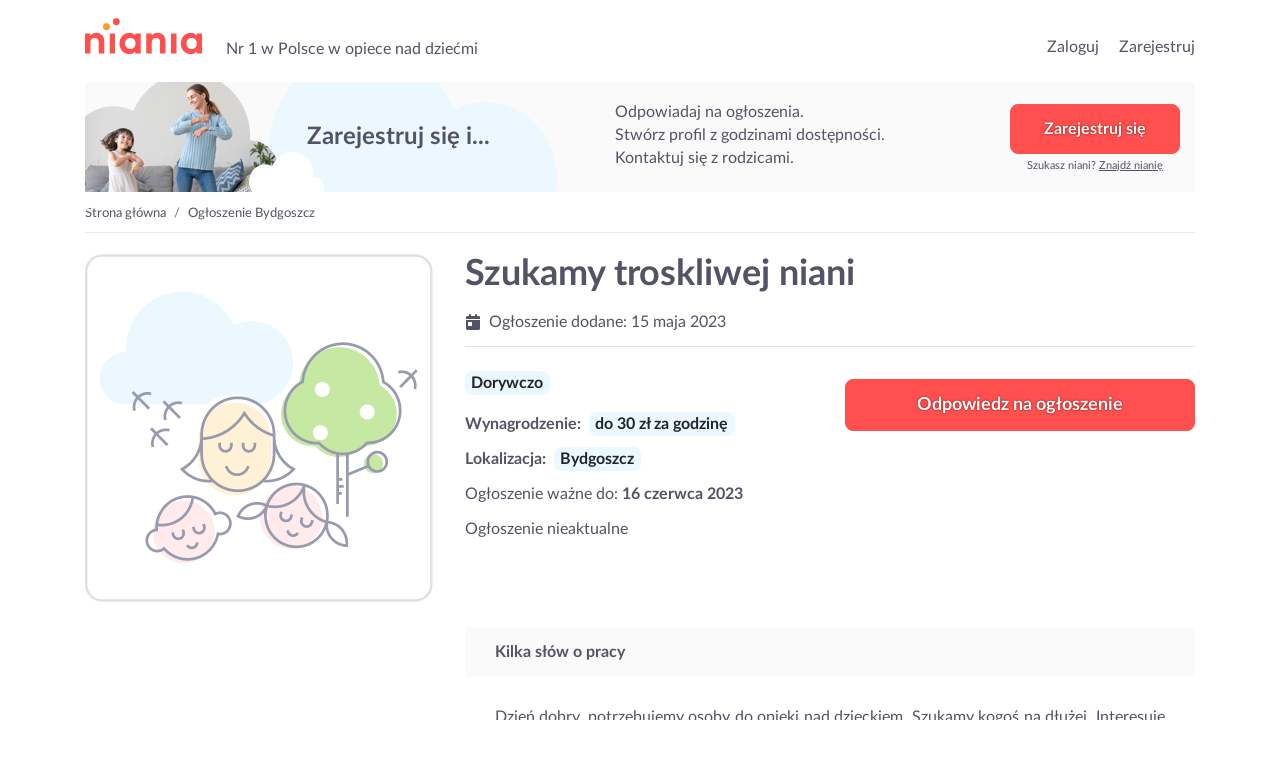

--- FILE ---
content_type: text/html; charset=UTF-8
request_url: https://niania.pl/szukam/szukamy-troskliwej-niani-76-55
body_size: 14100
content:
<!doctype html>
<html lang="pl">

<head>
    <meta charset="utf-8">
    <meta name="viewport" content="width=device-width, initial-scale=1, shrink-to-fit=no">
    <meta name="keywords" content="Niania, opiekunka, ogłoszenia, super niania, opiekunka, opiekunki, nianie, dzieci, dziecka, Warszawa, Kraków, Wrocław, Poznań, Gdańsk">
    <meta name="apple-mobile-web-app-title" content="Niania.pl">
    <meta name="application-name" content="Niania.pl">
    <meta name="msapplication-TileColor" content="#ffffff">
    <meta name="theme-color" content="#ffffff">
    <meta http-equiv="X-UA-Compatible" content="IE=11">
            <meta name="robots" content="noindex">
                <meta name="description" content="Dzień dobry, potrzebujemy osoby do opieki nad dzieckiem. Szukamy kogoś na dłużej. Interesuje nas osoba o pogodnym usposobieniu, która wykaże się kreatywnością. Więcej szczegółów możemy ustalić w rozmowie lub na czacie w serwisie. Mamy nadzieję na znalezienie naszej niani w serwisie, dlatego prosimy o kontakt.">
                            <meta name="google-site-verification" content="YbL7KGfItnZeDnNRkCu97W2bWQA8od52XdI7rZ-l0fM">
                    <meta name="google-site-verification" content="JDNlAekToUpZa8lPyChMC2R6pxVwXrXe5UInTEgdeHI">
                
    <link rel="canonical" href="https://niania.pl/szukam/szukamy-troskliwej-niani-76-55">

    <link rel="preconnect" href="https://fonts.gstatic.com/" crossorigin>
    <link rel="preconnect" href="https://cdnjs.cloudflare.com" crossorigin>
    <link rel="preconnect" href="https://www.googletagmanager.com" crossorigin>
    <link rel="preconnect" href="https://s3.pomocni.com" crossorigin>

    <link rel="dns-prefetch" href="https://fonts.gstatic.com">
    <link rel="dns-prefetch" href="https://cdnjs.cloudflare.com">
    <link rel="dns-prefetch" href="https://www.googletagmanager.com">
    <link rel="dns-prefetch" href="https://s3.pomocni.com">

    <link rel="apple-touch-icon" sizes="180x180" href="/assets/images/niania/favicon/apple-touch-icon.png">
    <link rel="icon" type="image/png" sizes="32x32" href="/assets/images/niania/favicon/favicon-32x32.png">
    <link rel="icon" type="image/png" sizes="16x16" href="/assets/images/niania/favicon/favicon-16x16.png">
    <link rel="manifest" href="/manifest.json" crossorigin="use-credentials">

        <meta property="og:url" content="https%3A%2F%2Fniania.pl%2Fszukam%2Fszukamy-troskliwej-niani-76-55"/>
<meta property="og:title" content="Szukam: Szukamy troskliwej niani | Niania.pl"/>
    <meta property="og:description" content="Dzień dobry, potrzebujemy osoby do opieki nad dzieckiem. Szukamy kogoś na dłużej. Interesuje nas osoba o pogodnym usposobieniu, która wykaże się kreatywnością. Więcej szczegółów możemy ustalić w rozmowie lub na czacie w serwisie. Mamy nadzieję na znalezienie naszej niani w serwisie, dlatego prosimy o kontakt."/>
    <meta property="og:image" content="https://niania.pl/assets/images/common/default-user.png"/>
    <meta property="og:image:secure_url" content="https://niania.pl/assets/images/common/default-user.png"/>
            <meta property="og:image:alt" content="Szukam: "/>
    
    <title>Szukam: Szukamy troskliwej niani | Niania.pl</title>

    <style>
                @import url(https://niania.pl/assets/resources/2572653a09b327884098e0dd65591d13.css);
                @import url(https://niania.pl/assets/resources/6f4f14c9013dc7fc5d0aea71d1e0ef1e.css);
            </style>
</head>

<body class="niania ShowOffer legacy-style ">

<header class="niania">
    <div class="container-fluid header-container w-1140">
        <div class="row no-gutters">
            <div class="col col-lg-7 d-flex align-items-end">
                                    <div class="seo-heading">
                        <a href="https://niania.pl/" class="logotype">przejdź do strony głównej</a>
                    </div>
                
                <p class="seo-heading ml-4 d-none d-lg-block">
                    Nr 1 w Polsce w opiece nad dziećmi
                </p>
            </div>

            <div class="col col-lg-5 d-flex justify-content-end align-items-end">
                <ul>
                                            <li class="list-inline-item h6-xs h6-md">
                            <a href="https://niania.pl/Login.html">Zaloguj</a>
                        </li>
                        <li class="list-inline-item h6-xs h6-md ml-3">
                            <a href="https://niania.pl/Register.html?ref-cta=naglowek-register-btn&ref-pt=oferta-pracy">Zarejestruj</a>
                        </li>
                    
                                    </ul>

                            </div>
        </div>
    </div>
</header>

<main class="niania">
    <div class="container-fluid w-1140 container-ShowOffer">
            <div class="base-banner " >
        <div class="title">Zarejestruj się i...</div>
        <div class="benefits-list">
            <div class="title">Zarejestruj się i...</div>
            <ul><li>Odpowiadaj na ogłoszenia.</li><li>Stwórz profil z godzinami dostępności.</li><li>Kontaktuj się z rodzicami.</li></ul>
        </div>
        <div class="action"><a href="" class="btn btn-secondary" onclick="return false;" data-toggle="modal" data-target=".modal-register" data-service-type="ProviderProfile" data-offer-heading="Szukasz niani? Zarejestruj się w serwisie!" data-provider-profile-heading="Jesteś nianią? Zarejestruj się i szukaj zleceń!" data-title-text="Zarejestruj się w Niania.pl" data-subtitle-text="Odpowiadaj na ogłoszenia<br>Stwórz własny profil<br>Przeglądaj oferty z okolicy" data-analytics-cta="baner-top-big-btn" data-redirect-url="/szukam/szukamy-troskliwej-niani-76-55">Zarejestruj się</a><div>Szukasz niani? <a data-toggle='modal' data-target='.modal-register' data-service-type='Offer' data-analytics-cta='baner-top-big-btn' data-title-text='Zarejestruj się w Niania.pl' data-offer-heading='Szukasz niani? Zarejestruj się w serwisie!' data-provider-profile-heading='Jesteś nianią? Zarejestruj się i szukaj zleceń!' data-subtitle-text='Dodawaj bezpłatne ogłoszenia<br>Przeglądaj profile niań z okolicy<br>Zobacz referencje i stawki niań' href="#show-modal">Znajdź nianię</a></div></div>
    </div>


    <div class="row ">
        <nav class="col breadcrumb-cont" aria-label="breadcrumb">
            <ol class="breadcrumb">
                                    <li class="breadcrumb-item">
                        <a href="https://niania.pl/">Strona główna</a>
                    </li>
                                    <li class="breadcrumb-item">
                        <a href="https://niania.pl/praca/bydgoszcz">Ogłoszenie Bydgoszcz</a>
                    </li>
                            </ol>
        </nav>
    </div>

    <script type="application/ld+json">{"@context":"https:\/\/schema.org","@type":"BreadcrumbList","itemListElement":[{"@type":"ListItem","position":1,"name":"Strona główna","item":"https:\/\/niania.pl\/"},{"@type":"ListItem","position":2,"name":"Ogłoszenie Bydgoszcz","item":"https:\/\/niania.pl\/praca\/bydgoszcz"}]}</script>

<section class="offer" ekey="ZaeGkFKjxhMG">
        <div class="row">
        <div class="sidebar col-12 col-sm-7 col-md-5 col-lg-4 mx-sm-auto">
        <picture class="profile-image">
    <source srcset="https://s3.pomocni.com/default.svg?type=0101" type="image/webp">
    <source srcset="https://s3.pomocni.com/default.svg?type=0101" type="image/jpeg">
    <img loading="lazy" src="https://s3.pomocni.com/default.svg?type=0101"
         class="w-100 h-auto rounded-lg embed-responsive-item" alt="Szukam: " width="460"
         height="460"/>
    </picture>

                
        
                    
    </div>

    <div class="content col-12 col-sm-7 col-md-7 col-lg-8 mx-auto">
        
                    

        <div class="row">
            <div class="col text-center text-md-left">
                                <h1 class="title to-translate font-weight-bold d-inline-block mt-4 mt-md-0"
                    data-translate-class="ChildcareOffer"
                    data-translate-field="title"
                    data-translate-ekey="vkCTEnVSjhWA">
                    Szukamy troskliwej niani                </h1>

                <div class="d-none d-md-block m-t-10">
    <div class="row">
        <div class="col-auto">
            <i class="pico mr-1"><svg xmlns="http://www.w3.org/2000/svg" viewBox="0 0 448 512"><!--! Font Awesome Pro 6.7.2 by @fontawesome - https://fontawesome.com License - https://fontawesome.com/license (Commercial License) Copyright 2024 Fonticons, Inc. --><path d="M128 0c17.7 0 32 14.3 32 32l0 32 128 0 0-32c0-17.7 14.3-32 32-32s32 14.3 32 32l0 32 48 0c26.5 0 48 21.5 48 48l0 48L0 160l0-48C0 85.5 21.5 64 48 64l48 0 0-32c0-17.7 14.3-32 32-32zM0 192l448 0 0 272c0 26.5-21.5 48-48 48L48 512c-26.5 0-48-21.5-48-48L0 192zm80 64c-8.8 0-16 7.2-16 16l0 96c0 8.8 7.2 16 16 16l96 0c8.8 0 16-7.2 16-16l0-96c0-8.8-7.2-16-16-16l-96 0z"/></svg></i>
            Ogłoszenie dodane:
            <time>15 maja 2023</time>
        </div>
    </div>
</div>

                <hr/>
            </div>
        </div>

        <div class="row">
            <div class="col-lg-6 col-md-12">
                <ul class="list-style-none summary">
                    <li class="d-md-none text-muted">
                        <i class="pico mr-1"><svg xmlns="http://www.w3.org/2000/svg" viewBox="0 0 448 512"><!--! Font Awesome Pro 6.7.2 by @fontawesome - https://fontawesome.com License - https://fontawesome.com/license (Commercial License) Copyright 2024 Fonticons, Inc. --><path d="M128 0c17.7 0 32 14.3 32 32l0 32 128 0 0-32c0-17.7 14.3-32 32-32s32 14.3 32 32l0 32 48 0c26.5 0 48 21.5 48 48l0 48L0 160l0-48C0 85.5 21.5 64 48 64l48 0 0-32c0-17.7 14.3-32 32-32zM0 192l448 0 0 272c0 26.5-21.5 48-48 48L48 512c-26.5 0-48-21.5-48-48L0 192zm80 64c-8.8 0-16 7.2-16 16l0 96c0 8.8 7.2 16 16 16l96 0c8.8 0 16-7.2 16-16l0-96c0-8.8-7.2-16-16-16l-96 0z"/></svg></i>
                        Ogłoszenie dodane:
                        <time>15 maja 2023</time>
                    </li>
                                            <li class="d-md-none text-muted">
                            <div class="activity">
                                <span><i class="pico mr-1"><svg xmlns="http://www.w3.org/2000/svg" viewBox="0 0 448 512"><!--! Font Awesome Pro 6.7.2 by @fontawesome - https://fontawesome.com License - https://fontawesome.com/license (Commercial License) Copyright 2024 Fonticons, Inc. --><path d="M128 0c17.7 0 32 14.3 32 32l0 32 128 0 0-32c0-17.7 14.3-32 32-32s32 14.3 32 32l0 32 48 0c26.5 0 48 21.5 48 48l0 48L0 160l0-48C0 85.5 21.5 64 48 64l48 0 0-32c0-17.7 14.3-32 32-32zM0 192l448 0 0 272c0 26.5-21.5 48-48 48L48 512c-26.5 0-48-21.5-48-48L0 192zM329 305c9.4-9.4 9.4-24.6 0-33.9s-24.6-9.4-33.9 0l-95 95-47-47c-9.4-9.4-24.6-9.4-33.9 0s-9.4 24.6 0 33.9l64 64c9.4 9.4 24.6 9.4 33.9 0L329 305z"/></svg></i></span>
                                <span>Ostatnia aktywność:</span>
                                <span class="last-activity font-weight-bold ">2 lata temu</span>
                            </div>
                        </li>
                                                            <li class="engagement-badges">
                                    <span class="badge badge-sky badge-engagementTemp">Dorywczo</span>
    
                    </li>
                                        <li>
                        
                            <strong class="mr-1">Wynagrodzenie:</strong>
                            <span class="badge badge-sky">do 30 zł za godzinę</span>
                        
                    </li>
                                        <li>
                        <strong class="mr-1">Lokalizacja:</strong>
                        <span class="badge badge-sky text-wrap text-left">Bydgoszcz</span>
                    </li>
                                        <li>
                        Ogłoszenie ważne do:
                        <strong>16 czerwca 2023</strong>
                    </li>

                    
                                            
                    
                    
                    <li>
                                                    Ogłoszenie nieaktualne
                                            </li>
                </ul>
            </div>

                        <div class="col-lg-6 col-md-12 mt-3 mt-md-3">
                <div class="sticky-contact-bar">
                    <a rel="nofollow" href="https://niania.pl/Offer/1ad55203a7472c78b80c1f934c3b011e/Message.do?ref-cta=writeMessage&amp;ref-pt=oferta-pracy" class="write-message-button btn btn-secondary p-3" data-toggle="modal" data-backdrop="true" data-target=".modal-register" data-analytics-cta="writeMessage" data-redirect-url="" data-service-type="ProviderProfile" data-title-text="Zarejestruj się w Niania.pl" data-offer-heading="Szukasz niani? Zarejestruj się w serwisie!" data-provider-profile-heading="Jesteś nianią? Zarejestruj się i szukaj zleceń!" data-subtitle-text="Odpowiadaj na ogłoszenia&lt;br&gt;Stwórz własny profil&lt;br&gt;Przeglądaj oferty z okolicy"  >        Odpowiedz na ogłoszenie
        </a>    </div>
            </div>
        </div>
    </div>
</div>
    
        <div class="row mt-4">
                <aside class="sidebar order-2 order-lg-0 mt-5 mt-lg-0 col-lg-4">
            

    
    
        </aside>

                <div class="content col-12 col-lg-8">
            <div class="row">
                <div class="col">
                                        <section class="service-section">
    <header class="service-header">
        Kilka słów o pracy
    </header>
    <div class="service-section-body">
        <p class="text-justify to-translate text-break" data-translate-class="ChildcareOffer" data-translate-field="description" data-translate-ekey="vkCTEnVSjhWA">
            Dzień dobry, potrzebujemy osoby do opieki nad dzieckiem. Szukamy kogoś na dłużej. Interesuje nas osoba o pogodnym usposobieniu, która wykaże się kreatywnością. Więcej szczegółów możemy ustalić w rozmowie lub na czacie w serwisie. Mamy nadzieję na znalezienie naszej niani w serwisie, dlatego prosimy o kontakt.        </p>
        <p class="auto-translate">
    <span class="toggle-translation icon-switcher" data-target-lang="uk">
        <i class="pico"><svg xmlns="http://www.w3.org/2000/svg" viewBox="0 0 576 512"><!--! Font Awesome Pro 6.7.2 by @fontawesome - https://fontawesome.com License - https://fontawesome.com/license (Commercial License) Copyright 2024 Fonticons, Inc. --><path d="M384 128c70.7 0 128 57.3 128 128s-57.3 128-128 128l-192 0c-70.7 0-128-57.3-128-128s57.3-128 128-128l192 0zM576 256c0-106-86-192-192-192L192 64C86 64 0 150 0 256S86 448 192 448l192 0c106 0 192-86 192-192zM192 352a96 96 0 1 0 0-192 96 96 0 1 0 0 192z"/></svg></i>
        <i class="pico"><svg xmlns="http://www.w3.org/2000/svg" viewBox="0 0 576 512"><!--! Font Awesome Pro 6.7.2 by @fontawesome - https://fontawesome.com License - https://fontawesome.com/license (Commercial License) Copyright 2024 Fonticons, Inc. --><path d="M192 64C86 64 0 150 0 256S86 448 192 448l192 0c106 0 192-86 192-192s-86-192-192-192L192 64zm192 96a96 96 0 1 1 0 192 96 96 0 1 1 0-192z"/></svg></i>
        <i class="pico"><svg xmlns="http://www.w3.org/2000/svg" viewBox="0 0 512 512"><!--! Font Awesome Pro 6.7.2 by @fontawesome - https://fontawesome.com License - https://fontawesome.com/license (Commercial License) Copyright 2024 Fonticons, Inc. --><path d="M304 48a48 48 0 1 0 -96 0 48 48 0 1 0 96 0zm0 416a48 48 0 1 0 -96 0 48 48 0 1 0 96 0zM48 304a48 48 0 1 0 0-96 48 48 0 1 0 0 96zm464-48a48 48 0 1 0 -96 0 48 48 0 1 0 96 0zM142.9 437A48 48 0 1 0 75 369.1 48 48 0 1 0 142.9 437zm0-294.2A48 48 0 1 0 75 75a48 48 0 1 0 67.9 67.9zM369.1 437A48 48 0 1 0 437 369.1 48 48 0 1 0 369.1 437z"/></svg></i>
    </span>
    <img class="flag" src="/assets/images/icons/flags/ua.svg" alt="ua icon"/>&nbsp;Автоматичний переклад українською
</p>
    </div>
</section>

                                                                <section class="service-section">
                            <header class="service-header">
                                Szczegóły ogłoszenia
                            </header>
                            <div class="service-section-body">
                                <ul class="list-icon">
                                                                            <li class="pico-tick-before">
                                            Opieka w domu rodzica
                                        </li>
                                                                                                                                                                                    <li class="pico-tick-before">
                                        Od  6 czerwca 2023,
                                            na czas nieokreślony
                                                                            </li>
                                </ul>
                            </div>
                        </section>
                    
                                        <section class="service-section">
                        <header class="service-header">
                            Oczekiwania wobec niani
                        </header>
                        <div class="service-section-body">
                            <ul class="list-icon">
                                <li class="pico-tick-before">
                                    <span>
                                        Oczekiwane doświadczenie niani:
                                        <strong>2-5 lat</strong>
                                    </span>
                                </li>

                                <li class="pico-tick-before">
                                    <span>
                                        Preferowany wiek niani:
                                        <strong>poniżej 100 lat</strong>
                                    </span>
                                </li>

                                                                    <li class="pico-tick-before">
                                        Osoba niepaląca
                                    </li>
                                
                                                                    <li class="pico-tick-before">
                                        Osoba ze zdjęciem
                                    </li>
                                
                                
                                
                                
                                                            </ul>
                        </div>
                    </section>

                                            <section class="service-section">
        <header class="service-header">Preferencje językowe</header>
        <div class="service-section-body">
                                    <p class="m-b-20">Oczekiwana znajomość języków niani:</p>
            <ul class="language-list">
                                    <li class="pb-3 icon-lang-polish-before">
                        Polski
                    </li>
                            </ul>
                    </div>
    </section>

                                                                <section class="service-section">
                            <header class="service-header">
                                Dzieci do opieki
                            </header>
                            <div class="service-section-body">
                                <ul class="details-list">
                                    <li class="pb-2">
                                        Liczba dzieci: 1
                                    </li>
                                                                        <li class="pb-2">
                                        Dzieci są w wieku:
                                        1 - 3 lat,
                                                                                                                            Poniżej 1 roku życia,
                                                                                                                            Poniżej 1 roku życia,
                                                                                                                            Poniżej 1 roku życia,
                                                                                                                            Poniżej 1 roku życia                                    </li>
                                                                    </ul>
                            </div>
                        </section>
                    
                                        
                                                                <section class="service-section">
                            <header class="service-header">
                                Dla naszej rodziny ważne są
                            </header>
                            <div class="service-section-body">
                                <ul class="list-icon">
                                                                                                                <li class="pico-tick-before">
                                            Kreatywność
                                        </li>
                                                                                                                <li class="pico-tick-before">
                                            Muzyka
                                        </li>
                                                                                                        </ul>
                            </div>
                        </section>
                    
                                                                <section class="service-section">
                            <header class="service-header">
    Harmonogram pracy / wymiar czasowy
</header>
<div class="service-section-body">
            <p><strong>Dorywczo</strong></p>
        <p>
        Początek:
        <strong> 6 czerwca 2023</strong>,
        <strong>na czas nieokreślony</strong>
            </p>

    </div>
                        </section>
                                    </div>
            </div>
            <div class="d-flex justify-content-end mt-5">
                <a href="javascript:void(0);"
   data-remote="https://niania.pl/violationreport/SendFeedback.html?url=https%3A%2F%2Fniania.pl%2Fszukam%2Fszukamy-troskliwej-niani-76-55"
   data-toggle="modal" data-target=".modal-remote" rel="nofollow" class="report-abuse">
    <i class="mr-1"><svg xmlns="http://www.w3.org/2000/svg" viewBox="0 0 512 512"><!--! Font Awesome Pro 6.7.2 by @fontawesome - https://fontawesome.com License - https://fontawesome.com/license (Commercial License) Copyright 2024 Fonticons, Inc. --><path d="M256 32c14.2 0 27.3 7.5 34.5 19.8l216 368c7.3 12.4 7.3 27.7 .2 40.1S486.3 480 472 480L40 480c-14.3 0-27.6-7.7-34.7-20.1s-7-27.8 .2-40.1l216-368C228.7 39.5 241.8 32 256 32zm0 128c-13.3 0-24 10.7-24 24l0 112c0 13.3 10.7 24 24 24s24-10.7 24-24l0-112c0-13.3-10.7-24-24-24zm32 224a32 32 0 1 0 -64 0 32 32 0 1 0 64 0z"/></svg></i>Zgłoś naruszenie
</a>
            </div>
        </div>
    </div>
</section>

<div class="col-12 mx-auto section px-0">
    <div class="social-group-box">
    <h3>Dołącz do społeczności niań</h3>
    <h4>Pytaj, doradzaj, wspieraj!</h4>

    <div id="opinionCarousel" class="carousel slide" data-ride="carousel">
        <ol class="carousel-indicators carousel-indicators-dots d-md-none">
            <li data-target="#opinionCarousel" data-slide-to="0" class="active"></li>
            <li data-target="#opinionCarousel" data-slide-to="1"></li>
            <li data-target="#opinionCarousel" data-slide-to="2"></li>
        </ol>

        <div class="carousel-inner">
            <div class="carousel-item active">
                <div class="card">
                    <div class="card-body">
                        <h5 class="card-title">
                            <i class="pico mx-1 pico-fb">
                                <svg xmlns="http://www.w3.org/2000/svg" viewBox="0 0 512 512"><!--! Font Awesome Pro 6.7.2 by @fontawesome - https://fontawesome.com License - https://fontawesome.com/license (Commercial License) Copyright 2024 Fonticons, Inc. --><path d="M512 256C512 114.6 397.4 0 256 0S0 114.6 0 256C0 376 82.7 476.8 194.2 504.5V334.2H141.4V256h52.8V222.3c0-87.1 39.4-127.5 125-127.5c16.2 0 44.2 3.2 55.7 6.4V172c-6-.6-16.5-1-29.6-1c-42 0-58.2 15.9-58.2 57.2V256h83.6l-14.4 78.2H287V510.1C413.8 494.8 512 386.9 512 256h0z"/></svg>
                            </i>
                            Nianie dla Niań

                                                            <div class="hot">
                                    <span>🔥</span>
                                    <span>GORĄCA DYSKUSJA</span>
                                </div>
                                                    </h5>

                        <p>
                            Jestem początkującą nianią, zrobiłam kurs na opiekuna dziecięcego, kurs pierwszej pomocy również, ale zastanawiam się nad stawką jaką zaproponować rodzinie...<br>Czy stawka 25 zł/h jest ok czy za mało? Jak myślicie? 🙂
                        </p>

                        <p class="replies">
                            <i class="pico mx-1">
                                <svg xmlns="http://www.w3.org/2000/svg" viewBox="0 0 512 512"><!--! Font Awesome Pro 6.7.2 by @fontawesome - https://fontawesome.com License - https://fontawesome.com/license (Commercial License) Copyright 2024 Fonticons, Inc. --><path d="M168.2 384.9c-15-5.4-31.7-3.1-44.6 6.4c-8.2 6-22.3 14.8-39.4 22.7c5.6-14.7 9.9-31.3 11.3-49.4c1-12.9-3.3-25.7-11.8-35.5C60.4 302.8 48 272 48 240c0-79.5 83.3-160 208-160s208 80.5 208 160s-83.3 160-208 160c-31.6 0-61.3-5.5-87.8-15.1zM26.3 423.8c-1.6 2.7-3.3 5.4-5.1 8.1l-.3 .5c-1.6 2.3-3.2 4.6-4.8 6.9c-3.5 4.7-7.3 9.3-11.3 13.5c-4.6 4.6-5.9 11.4-3.4 17.4c2.5 6 8.3 9.9 14.8 9.9c5.1 0 10.2-.3 15.3-.8l.7-.1c4.4-.5 8.8-1.1 13.2-1.9c.8-.1 1.6-.3 2.4-.5c17.8-3.5 34.9-9.5 50.1-16.1c22.9-10 42.4-21.9 54.3-30.6c31.8 11.5 67 17.9 104.1 17.9c141.4 0 256-93.1 256-208S397.4 32 256 32S0 125.1 0 240c0 45.1 17.7 86.8 47.7 120.9c-1.9 24.5-11.4 46.3-21.4 62.9zM144 272a32 32 0 1 0 0-64 32 32 0 1 0 0 64zm144-32a32 32 0 1 0 -64 0 32 32 0 1 0 64 0zm80 32a32 32 0 1 0 0-64 32 32 0 1 0 0 64z"/></svg>
                            </i>
                            24 odpowiedzi
                        </p>
                    </div>
                </div>
                <span>Poznaj stawki w Twojej okolicy.</span>
            </div>

            <div class="carousel-item">
                <div class="card">
                    <div class="card-body">
                        <h5 class="card-title">
                            <i class="pico mx-1 pico-fb">
                                <svg xmlns="http://www.w3.org/2000/svg" viewBox="0 0 512 512"><!--! Font Awesome Pro 6.7.2 by @fontawesome - https://fontawesome.com License - https://fontawesome.com/license (Commercial License) Copyright 2024 Fonticons, Inc. --><path d="M512 256C512 114.6 397.4 0 256 0S0 114.6 0 256C0 376 82.7 476.8 194.2 504.5V334.2H141.4V256h52.8V222.3c0-87.1 39.4-127.5 125-127.5c16.2 0 44.2 3.2 55.7 6.4V172c-6-.6-16.5-1-29.6-1c-42 0-58.2 15.9-58.2 57.2V256h83.6l-14.4 78.2H287V510.1C413.8 494.8 512 386.9 512 256h0z"/></svg>
                            </i>
                            Nianie dla Niań

                                                    </h5>

                        <p>
                            Witam, mam pytanie czy  jesteście nagrywane w pracy jako nianie? Praca w domu prywatnym, zostałam poinformowana o tym że jest kamera ale nie było pytania o zgodę na nagrywanie. Czy spotkaliście się z takim podejściem rodzica ? Co o tym sądzicie?
                        </p>

                        <p class="replies">
                            <i class="pico mx-1">
                                <svg xmlns="http://www.w3.org/2000/svg" viewBox="0 0 512 512"><!--! Font Awesome Pro 6.7.2 by @fontawesome - https://fontawesome.com License - https://fontawesome.com/license (Commercial License) Copyright 2024 Fonticons, Inc. --><path d="M168.2 384.9c-15-5.4-31.7-3.1-44.6 6.4c-8.2 6-22.3 14.8-39.4 22.7c5.6-14.7 9.9-31.3 11.3-49.4c1-12.9-3.3-25.7-11.8-35.5C60.4 302.8 48 272 48 240c0-79.5 83.3-160 208-160s208 80.5 208 160s-83.3 160-208 160c-31.6 0-61.3-5.5-87.8-15.1zM26.3 423.8c-1.6 2.7-3.3 5.4-5.1 8.1l-.3 .5c-1.6 2.3-3.2 4.6-4.8 6.9c-3.5 4.7-7.3 9.3-11.3 13.5c-4.6 4.6-5.9 11.4-3.4 17.4c2.5 6 8.3 9.9 14.8 9.9c5.1 0 10.2-.3 15.3-.8l.7-.1c4.4-.5 8.8-1.1 13.2-1.9c.8-.1 1.6-.3 2.4-.5c17.8-3.5 34.9-9.5 50.1-16.1c22.9-10 42.4-21.9 54.3-30.6c31.8 11.5 67 17.9 104.1 17.9c141.4 0 256-93.1 256-208S397.4 32 256 32S0 125.1 0 240c0 45.1 17.7 86.8 47.7 120.9c-1.9 24.5-11.4 46.3-21.4 62.9zM144 272a32 32 0 1 0 0-64 32 32 0 1 0 0 64zm144-32a32 32 0 1 0 -64 0 32 32 0 1 0 64 0zm80 32a32 32 0 1 0 0-64 32 32 0 1 0 0 64z"/></svg>
                            </i>
                            16 odpowiedzi
                        </p>
                    </div>
                </div>
                <span>Dowiedz się, co myślą inne nianie.</span>
            </div>

            <div class="carousel-item">
                <div class="card">
                    <div class="card-body">
                        <h5 class="card-title">
                            <i class="pico mx-1 pico-fb">
                                <svg xmlns="http://www.w3.org/2000/svg" viewBox="0 0 512 512"><!--! Font Awesome Pro 6.7.2 by @fontawesome - https://fontawesome.com License - https://fontawesome.com/license (Commercial License) Copyright 2024 Fonticons, Inc. --><path d="M512 256C512 114.6 397.4 0 256 0S0 114.6 0 256C0 376 82.7 476.8 194.2 504.5V334.2H141.4V256h52.8V222.3c0-87.1 39.4-127.5 125-127.5c16.2 0 44.2 3.2 55.7 6.4V172c-6-.6-16.5-1-29.6-1c-42 0-58.2 15.9-58.2 57.2V256h83.6l-14.4 78.2H287V510.1C413.8 494.8 512 386.9 512 256h0z"/></svg>
                            </i>
                            Nianie dla Niań

                                                    </h5>

                        <p>
                            Cześć dziewczyny, czy możecie napisać jak wygląda rozliczenie roczne jeżeli mam umowę uaktywnioną z rodzicami a składki pokrywa ZUS? To rodzice wystawiają mi PIT czy ja sama, jak to wygląda?<br>Jestem początkującą nianią, będę wdzięczna...
                        </p>

                        <p class="replies">
                            <i class="pico mx-1">
                                <svg xmlns="http://www.w3.org/2000/svg" viewBox="0 0 512 512"><!--! Font Awesome Pro 6.7.2 by @fontawesome - https://fontawesome.com License - https://fontawesome.com/license (Commercial License) Copyright 2024 Fonticons, Inc. --><path d="M168.2 384.9c-15-5.4-31.7-3.1-44.6 6.4c-8.2 6-22.3 14.8-39.4 22.7c5.6-14.7 9.9-31.3 11.3-49.4c1-12.9-3.3-25.7-11.8-35.5C60.4 302.8 48 272 48 240c0-79.5 83.3-160 208-160s208 80.5 208 160s-83.3 160-208 160c-31.6 0-61.3-5.5-87.8-15.1zM26.3 423.8c-1.6 2.7-3.3 5.4-5.1 8.1l-.3 .5c-1.6 2.3-3.2 4.6-4.8 6.9c-3.5 4.7-7.3 9.3-11.3 13.5c-4.6 4.6-5.9 11.4-3.4 17.4c2.5 6 8.3 9.9 14.8 9.9c5.1 0 10.2-.3 15.3-.8l.7-.1c4.4-.5 8.8-1.1 13.2-1.9c.8-.1 1.6-.3 2.4-.5c17.8-3.5 34.9-9.5 50.1-16.1c22.9-10 42.4-21.9 54.3-30.6c31.8 11.5 67 17.9 104.1 17.9c141.4 0 256-93.1 256-208S397.4 32 256 32S0 125.1 0 240c0 45.1 17.7 86.8 47.7 120.9c-1.9 24.5-11.4 46.3-21.4 62.9zM144 272a32 32 0 1 0 0-64 32 32 0 1 0 0 64zm144-32a32 32 0 1 0 -64 0 32 32 0 1 0 64 0zm80 32a32 32 0 1 0 0-64 32 32 0 1 0 0 64z"/></svg>
                            </i>
                            14 odpowiedzi
                        </p>
                    </div>
                </div>
                <span>Pytaj o formalności związane z zatrudnieniem.</span>
            </div>
        </div>

        <a href="https://www.facebook.com/groups/miedzynaminianiami" class="btn btn-secondary btn-icon btn-cta">
            <i class="pico mx-1">
                <svg xmlns="http://www.w3.org/2000/svg" viewBox="0 0 512 512"><!--! Font Awesome Pro 6.7.2 by @fontawesome - https://fontawesome.com License - https://fontawesome.com/license (Commercial License) Copyright 2024 Fonticons, Inc. --><path d="M512 256C512 114.6 397.4 0 256 0S0 114.6 0 256C0 376 82.7 476.8 194.2 504.5V334.2H141.4V256h52.8V222.3c0-87.1 39.4-127.5 125-127.5c16.2 0 44.2 3.2 55.7 6.4V172c-6-.6-16.5-1-29.6-1c-42 0-58.2 15.9-58.2 57.2V256h83.6l-14.4 78.2H287V510.1C413.8 494.8 512 386.9 512 256h0z"/></svg>
            </i>
            Dołącz do społeczności
        </a>
    </div>
</div>
</div>


    </div>
</main>

                <div class="modal modal-register" tabindex="-1" role="dialog" data-backdrop="static" data-keyboard="false">
    <div class="modal-dialog modal-dialog-centered" role="document">
        <div class="modal-content">
            <div class="modal-header">
                <button type="button" class="btn close" data-dismiss="modal" aria-label="Close">
                    <span aria-hidden="true">&lt; wróć</span>
                </button>
                <button type="button" class="btn close" data-dismiss="modal" aria-label="Close">
                    <span aria-hidden="true">×</span>
                </button>
            </div>

            <div class="modal-body">
                <div class="row">
                    <div class="col-12 mx-auto">
                        <div class="no-gutters header">
                            <div class="first-step-header">
                                <div class="col-12 mx-auto text-center modal-icon">
                                    <img loading="lazy" src="/assets/images/niania/icons/welcome.svg" alt="Ikona powitania"/>
                                </div>
                                <div class="d-flex justify-content-center register-radios">
                                    <div class="text-left d-flex justify-content-center radio-item">
                                        <input type="radio" id="OfferOption" name="options" value="Offer"
                                            data-title="Szukasz niani? Zarejestruj się w serwisie!" class="radio-input">
                                        <label for="OfferOption">Szukam niani</label>
                                    </div>
                                    <div class="text-left d-flex justify-content-center radio-item">
                                        <input type="radio" id="ProviderProfileOption" name="options" value="ProviderProfile"
                                            data-title="Jesteś nianią? Zarejestruj się i szukaj zleceń!" class="radio-input">
                                        <label for="ProviderProfileOption">Jestem nianią</label>
                                    </div>
                                </div>
                                <div class="col-12 headings">
                                    <div class="titleText"></div>
                                    <p class="text-muted"></p>
                                </div>
                            </div>
                            <div class="second-step-header">
                                <div class="col-12 headings">
                                    <div class="titleText"></div>
                                </div>
                            </div>
                        </div>

                        <div class="registration-forms">
                            

<div class="row register-by-email" role="form" id="69731883b7a5d">
    <div class="col-md-12 mx-auto company-register">
        <div class="form-group">
            <div class="mx-auto d-flex justify-content-center">
                <div class="floating-label ">
                    <input tabindex="0" class="form-control" type="text" name="name" id="name"
                           placeholder="Imię" value=""
                           required>
                    <label for="name">Imię</label>
                </div>
            </div>
            <div class="mx-auto d-flex justify-content-center">
                <div id="nameError" class="invalid-feedback text-left m-t-10 d-none"></div>
            </div>
        </div>
    </div>

    <div class="col-md-12 mx-auto company-register">
        <div class="form-group">
            <div class="mx-auto d-flex justify-content-center">
                <div class="floating-label ">
                    <input tabindex="0" class="form-control" type="text" name="surname" id="surname"
                           placeholder="Nazwisko"
                           value="" required>
                    <label for="surname">Nazwisko</label>
                </div>
            </div>
            <div class="mx-auto d-flex justify-content-center">
                <div id="surnameError" class="invalid-feedback text-left m-t-10 d-none"></div>
            </div>
        </div>
    </div>

    <div class="col-md-12 mx-auto company-register">
        <div class="form-group">
            <div>
                <input tabindex="0" class="form-control suggestions-input places-suggestions" type="text"
                       placeholder="Miasto lub dzielnica" value="" required>
            </div>
            <div class="mx-auto d-flex justify-content-center">
                <div id="place_idError" class="invalid-feedback text-left m-t-10 d-none"></div>
            </div>
        </div>
    </div>

    <div class="col-md-12 mx-auto company-register">
        <div class="form-group">
            <div class="mx-auto d-flex justify-content-center">
                <div class="floating-label ">
                    <input tabindex="0" class="form-control" type="tel" name="tel" id="tel"
                           placeholder="Numer telefonu" value=""
                           required>
                    <label for="tel">Numer telefonu</label>
                </div>
            </div>
            <div class="mx-auto d-flex justify-content-center">
                <div id="telError" class="invalid-feedback text-left m-t-10 d-none"></div>
            </div>
        </div>
    </div>

    <div class="col-md-12 mx-auto offer-register provider-register company-register">
        <div class="form-group">
            <div class="mx-auto d-flex justify-content-center">
                <div class="floating-label ">
                    <input tabindex="0" class="form-control" type="email" name="email" id="email"
                           placeholder="Adres e-mail" value=""
                           required>
                    <label for="email">Adres e-mail</label>
                </div>
            </div>
            <div class="mx-auto d-flex justify-content-center">
                <div id="emailError" class="invalid-feedback text-left m-t-10 d-none"></div>
            </div>
        </div>
    </div>

    <div class="col-md-12 offer-register provider-register company-register">
        <div class="form-group">
            <div class="mx-auto d-flex justify-content-center">
                <div class="floating-label  show-hide-passwd">
                    <input tabindex="0" class="form-control" type="password" name="password" id="password"
                           placeholder="Hasło"
                           minlength="8" required>
                    <label for="password">Hasło</label>
                    <span class="icon-switcher show-hide-icon">
                        <i class="pico"><svg xmlns="http://www.w3.org/2000/svg" viewBox="0 0 576 512"><!--! Font Awesome Pro 6.7.2 by @fontawesome - https://fontawesome.com License - https://fontawesome.com/license (Commercial License) Copyright 2024 Fonticons, Inc. --><path d="M288 32c-80.8 0-145.5 36.8-192.6 80.6C48.6 156 17.3 208 2.5 243.7c-3.3 7.9-3.3 16.7 0 24.6C17.3 304 48.6 356 95.4 399.4C142.5 443.2 207.2 480 288 480s145.5-36.8 192.6-80.6c46.8-43.5 78.1-95.4 93-131.1c3.3-7.9 3.3-16.7 0-24.6c-14.9-35.7-46.2-87.7-93-131.1C433.5 68.8 368.8 32 288 32zM144 256a144 144 0 1 1 288 0 144 144 0 1 1 -288 0zm144-64c0 35.3-28.7 64-64 64c-7.1 0-13.9-1.2-20.3-3.3c-5.5-1.8-11.9 1.6-11.7 7.4c.3 6.9 1.3 13.8 3.2 20.7c13.7 51.2 66.4 81.6 117.6 67.9s81.6-66.4 67.9-117.6c-11.1-41.5-47.8-69.4-88.6-71.1c-5.8-.2-9.2 6.1-7.4 11.7c2.1 6.4 3.3 13.2 3.3 20.3z"/></svg></i>
                        <i class="pico"><svg xmlns="http://www.w3.org/2000/svg" viewBox="0 0 640 512"><!--! Font Awesome Pro 6.7.2 by @fontawesome - https://fontawesome.com License - https://fontawesome.com/license (Commercial License) Copyright 2024 Fonticons, Inc. --><path d="M38.8 5.1C28.4-3.1 13.3-1.2 5.1 9.2S-1.2 34.7 9.2 42.9l592 464c10.4 8.2 25.5 6.3 33.7-4.1s6.3-25.5-4.1-33.7L525.6 386.7c39.6-40.6 66.4-86.1 79.9-118.4c3.3-7.9 3.3-16.7 0-24.6c-14.9-35.7-46.2-87.7-93-131.1C465.5 68.8 400.8 32 320 32c-68.2 0-125 26.3-169.3 60.8L38.8 5.1zM223.1 149.5C248.6 126.2 282.7 112 320 112c79.5 0 144 64.5 144 144c0 24.9-6.3 48.3-17.4 68.7L408 294.5c8.4-19.3 10.6-41.4 4.8-63.3c-11.1-41.5-47.8-69.4-88.6-71.1c-5.8-.2-9.2 6.1-7.4 11.7c2.1 6.4 3.3 13.2 3.3 20.3c0 10.2-2.4 19.8-6.6 28.3l-90.3-70.8zM373 389.9c-16.4 6.5-34.3 10.1-53 10.1c-79.5 0-144-64.5-144-144c0-6.9 .5-13.6 1.4-20.2L83.1 161.5C60.3 191.2 44 220.8 34.5 243.7c-3.3 7.9-3.3 16.7 0 24.6c14.9 35.7 46.2 87.7 93 131.1C174.5 443.2 239.2 480 320 480c47.8 0 89.9-12.9 126.2-32.5L373 389.9z"/></svg></i>
                    </span>
                </div>
            </div>
            <div class="mx-auto d-flex justify-content-center d-none">
                <div id="passwordError" class="invalid-feedback text-left m-t-10 d-none"></div>
            </div>
        </div>
    </div>

    <div class="col-md-12 offer-register provider-register company-register">
        <div class="form-group">
            <div class="checkbox-cont d-flex justify-content-center">
                <div class="d-flex justify-content-start align-items-center form-check">
                    <input tabindex="0" class="form-check-input form-control" type="checkbox" id="statute_69731883b7a5d" name="statute"
                           value="1" required>
                    <label class="form-check-label" for="statute_69731883b7a5d">
                        Akceptuję <a href="#" class="statute" data-remote="https://niania.pl/Regulamin.html?display=modal" data-toggle="modal" data-target=".modal-remote">regulamin</a> serwisu
                    </label>
                </div>
            </div>
            <div class="checkbox-invalid d-flex justify-content-center">
                <div class="d-flex justify-content-left">
                    <div id="statuteError" class="invalid-feedback text-left m-t-10 d-none">
                    </div>
                </div>
            </div>
        </div>
    </div>

    
    <div class="col-md-12 d-flex justify-content-center offer-register provider-register company-register">
        <button type="button" class="btn btn-secondary btn-register btn-padding-30-16" for="69731883b7a5d">
            <span class="icon-switcher">
                <i class="pico"><svg xmlns="http://www.w3.org/2000/svg" viewBox="0 0 512 512"><!--! Font Awesome Pro 6.7.2 by @fontawesome - https://fontawesome.com License - https://fontawesome.com/license (Commercial License) Copyright 2024 Fonticons, Inc. --><path d="M304 48a48 48 0 1 0 -96 0 48 48 0 1 0 96 0zm0 416a48 48 0 1 0 -96 0 48 48 0 1 0 96 0zM48 304a48 48 0 1 0 0-96 48 48 0 1 0 0 96zm464-48a48 48 0 1 0 -96 0 48 48 0 1 0 96 0zM142.9 437A48 48 0 1 0 75 369.1 48 48 0 1 0 142.9 437zm0-294.2A48 48 0 1 0 75 75a48 48 0 1 0 67.9 67.9zM369.1 437A48 48 0 1 0 437 369.1 48 48 0 1 0 369.1 437z"/></svg></i>
            </span>
            Zarejestruj się
        </button>
    </div>
</div>
                        </div>

                        <div class="row no-gutters registration-options">
                            <div class="col-12 d-flex flex-column align-items-center">
                                <button type="button" id="register-by-email"
                                        class="btn btn-secondary btn-registration-method btn-padding-16">
                                    Zarejestruj się za pomocą e-mail
                                </button>
                                                                                                    <button type="button" data-provider="facebook"
                                            data-callback-url="https://niania.pl/LoginSocialMedia.do"
                                            class="btn btn-icon btn-facebook btn-registration-method btn-padding-16 register-by-social-button">
                                        <i class="pico"><svg xmlns="http://www.w3.org/2000/svg" viewBox="0 0 512 512"><!--! Font Awesome Pro 6.7.2 by @fontawesome - https://fontawesome.com License - https://fontawesome.com/license (Commercial License) Copyright 2024 Fonticons, Inc. --><path d="M512 256C512 114.6 397.4 0 256 0S0 114.6 0 256C0 376 82.7 476.8 194.2 504.5V334.2H141.4V256h52.8V222.3c0-87.1 39.4-127.5 125-127.5c16.2 0 44.2 3.2 55.7 6.4V172c-6-.6-16.5-1-29.6-1c-42 0-58.2 15.9-58.2 57.2V256h83.6l-14.4 78.2H287V510.1C413.8 494.8 512 386.9 512 256h0z"/></svg></i>Zarejestruj się za pomocą Facebook
                                    </button>
                                                                                                                                    <button type="button" data-provider="google"
                                            data-callback-url="https://niania.pl/LoginSocialMedia.do"
                                            class="btn btn-icon btn-google btn-registration-method btn-padding-16 register-by-social-button">
                                        <i class="pico"><svg xmlns="http://www.w3.org/2000/svg" viewBox="0 0 488 512"><!--! Font Awesome Pro 6.7.2 by @fontawesome - https://fontawesome.com License - https://fontawesome.com/license (Commercial License) Copyright 2024 Fonticons, Inc. --><path d="M488 261.8C488 403.3 391.1 504 248 504 110.8 504 0 393.2 0 256S110.8 8 248 8c66.8 0 123 24.5 166.3 64.9l-67.5 64.9C258.5 52.6 94.3 116.6 94.3 256c0 86.5 69.1 156.6 153.7 156.6 98.2 0 135-70.4 140.8-106.9H248v-85.3h236.1c2.3 12.7 3.9 24.9 3.9 41.4z"/></svg></i>Zarejestruj się za pomocą Google
                                    </button>
                                                            </div>

                            <div class="col-12">
                                <div class="sign-in">
                                    Masz już konto? <a
                                            href="https://niania.pl/Login.html">Zaloguj się
                                        <i class="pico"><svg xmlns="http://www.w3.org/2000/svg" viewBox="0 0 320 512"><!--! Font Awesome Pro 6.7.2 by @fontawesome - https://fontawesome.com License - https://fontawesome.com/license (Commercial License) Copyright 2024 Fonticons, Inc. --><path d="M278.6 233.4c12.5 12.5 12.5 32.8 0 45.3l-160 160c-12.5 12.5-32.8 12.5-45.3 0s-12.5-32.8 0-45.3L210.7 256 73.4 118.6c-12.5-12.5-12.5-32.8 0-45.3s32.8-12.5 45.3 0l160 160z"/></svg></i></a>
                                </div>
                            </div>
                        </div>
                    </div>
                </div>
            </div>

            <div class="modal-footer">
                <p class="legal-note">
                    <span class="legal-note-content text-muted">Administratorem danych jest Burda Media Home sp. z o.o. z siedzibą w Warszawie, ul. Marynarska 15, 02-674 Warszawa | Twoje dane będą przetwarzane w celu świadczenia usług dla Ciebie za pośrednictwem Serwisu | Możesz skorzystać z wszystkich Twoich praw, tj. prawa żądania sprostowania, usunięcia lub ograniczenia przetwarzania danych, prawa wniesienia skargi do organu nadzorczego i innych praw, o których mowa w <a href="https://niania.pl/polityka-prywatnosci">Polityce Prywatności</a> | Ta strona chroniona jest przez reCAPTCHA oraz Google <a href="https://policies.google.com/privacy">Privacy Policy</a>, <a href="https://policies.google.com/terms">Terms of Service</a>.</span>&nbsp;<strong><a href="#" class="btn-more" data-label-hide="[zwiń]" data-label-show="[rozwiń]"></a></strong>
                </p>
            </div>
        </div>
    </div>
</div>
    



    


<div class="modal fade modal-remote" tabindex="-1" role="dialog">
    <div class="modal-dialog modal-dialog-scrollable modal-dialog-centered" role="document">
        <div class="modal-content">
            <div class="modal-header">
                <button type="button" class="btn close" data-dismiss="modal" aria-label="Close">
                    <span aria-hidden="true">×</span>
                </button>
            </div>
            <div class="modal-body"></div>
            <div class="modal-footer"></div>
        </div>
    </div>
</div><footer class="partner-box-enabled partner-box-footer ">
        

    <div class="partner-box footer">
        <div class="wrapper-box">
            <a href="https://edipresse.hit.gemius.pl/hitredir?id=B81LoCOtfLyOgJ1XnyWq67SnfVAWdS8kxl2GGi59gxv.R7&stparam=wgjifnqoim&fastid=bxsvdxkmghfvwtcawijqdwxqykni&nc=0&url=https://pomocni.pl/" target="_blank">
                <img src="/assets/images/common/ad-partner-placeholder.svg" alt="">
            </a>
            <img src="https://edipresse.hit.gemius.pl/redot.gif?id=B81LoCOtfLyOgJ1XnyWq67SnfVAWdS8kxl2GGi59gxv.R7&stparam=zfcsbqgkyr&fastid=kwopqrrftairrgnurknnwsznneoa&nc=0"
                 height="0" width="0" alt="">
        </div>
    </div>

    <div class="footer-inner">
        <ul class="recommended-list-operational list-inline">
            <li>
    <a href="javascript:window.__tcfapi('displayConsentUi', 2, function() {} );"
       class="seo-friendly-link">Moje zgody</a>
</li>
<li>
    <a href="https://niania.pl/Cookies.html" data-remote="https://niania.pl/Cookies.html" data-toggle="modal" data-target=".modal-remote"
       data-triggerable="cookie-modal" class="seo-friendly-link">Używamy Cookies!</a>
</li>
<li>
    <a href="https://niania.pl/Regulamin.html" data-remote="https://niania.pl/Regulamin.html?display=modal" data-toggle="modal"
       data-target=".modal-remote" data-triggerable="statute-modal" class="seo-friendly-link">
        Regulamin
    </a>
</li>
<li>
    <a title="Polityka prywatności" data-triggerable="policy-modal"
       class="seo-friendly-link" data-remote="https://niania.pl/polityka-prywatnosci?display=modal"
       data-toggle="modal" data-target=".modal-remote"
       href="https://niania.pl/polityka-prywatnosci">Polityka prywatności</a>
</li>
<li>
    <a title="Przejdź do strony z danymi kontaktowymi" rel="nofollow" class="seo-friendly-link"
       href="https://pomoc.pomocni.pl/hc/pl/" target="_blank" >Centrum pomocy</a>
</li>
<li>
    <a title="Przeczytaj więcej o zespole Niania.pl" rel="nofollow" class="seo-friendly-link"
       href="https://niania.pl/Onas.html">O nas</a>
</li>
<li>
    <a rel="nofollow" class="seo-friendly-link" href="https://niania.pl/DigitalServicesAct.html">DSA</a>
</li>
                    </ul>
        <div class="m-t-65 m-b-15 row text-center justify-content-center align-items-center description">
            
        </div>

        <div class="row">
            <div class="col-12 text-center font-weight-bold">Inne serwisy grupy Pomocni.pl</div>
            <div class="mx-auto m-t-30">
                <ul class="recommend-list list-inline">
            <li class="list-inline-item">
            <a href="https://pomocedomowe.pl">
                <img loading="lazy" src="/assets/images/pomoc/favicon/favicon-16x16.png"
                     alt=""/> Pomoc domowa
            </a>
        </li>
            <li class="list-inline-item">
            <a href="https://opiekaseniora.pl">
                <img loading="lazy" src="/assets/images/starsi/favicon/favicon-16x16.png"
                     alt=""/> Opieka seniora
            </a>
        </li>
            <li class="list-inline-item">
            <a href="https://opiekazwierzat.pl">
                <img loading="lazy" src="/assets/images/zwierzaki/favicon/favicon-16x16.png"
                     alt=""/> Opieka zwierząt
            </a>
        </li>
    </ul>

            </div>
        </div>

        <div class="row m-t-40">
            <div class="col-12 text-center font-weight-bold">Polecamy</div>
            <ul class="recommend-list list-inline text-center mx-auto m-t-30">
                <li class="list-inline-item">
    <a href="https://niania.pl/ProviderProfile/ServicesMap.html" >Opiekunki w Polsce</a>
</li>
<li class="list-inline-item">
    <a href="https://niania.pl/Offer/ServicesMap.html" >Praca dla opiekunki w Polsce</a>
</li>
<li class="list-inline-item">
    <a href="https://niania.pl/praca" >Ogłoszenie</a>
</li>
<li class="list-inline-item">
    <a href="https://niania.pl/opiekunki" >Opiekunka</a>
</li>            </ul>
        </div>
        <div class="row m-t-40 justify-content-center">Copyright © 2002-2026 Pomocni.pl</div>
    </div>
</footer>

    <script  type="text/javascript" src="https://niania.pl/assets/resources/40aba3d801252a6404d087940046e1c5.js"></script>
    <script  type="text/javascript" src="https://niania.pl/assets/resources/51126c25c96380e12988d8b77cac3f3a.js"></script>
    <script  type="text/javascript" src="https://niania.pl/assets/resources/a6a8bc02359a5d4c4e2d1bb2411be4f3.js"></script>
    <script  type="text/javascript" src="https://niania.pl/assets/resources/06baa20323674d0b18528429a4157224.js"></script>
    <script  type="text/javascript" src="https://niania.pl/assets/resources/2ad7948353707f5e730e561760425f88.js"></script>
    <script  type="text/javascript" src="https://niania.pl/assets/resources/1564c7cd09960bcd37bcad677fe60a26.js"></script>
    <script  type="text/javascript" src="https://niania.pl/assets/resources/7f305e02ce4bec2e8f5933a215c86efd.js"></script>
    <script  type="text/javascript" src="https://niania.pl/assets/resources/1291d14188903a111e0adb542d9200bb.js"></script>
    <script  type="text/javascript" src="https://niania.pl/assets/resources/2868d022d74e877f212860b204f6bb89.js"></script>
    <script  type="text/javascript" src="https://niania.pl/assets/resources/d43a1d863db27eee2b9ca04ad784de62.js"></script>
    <script  type="text/javascript" src="https://niania.pl/assets/resources/ea8132430fc9d20df0055f6275ec957e.js"></script>
    <script  type="text/javascript" src="https://niania.pl/assets/resources/0bbfad7627fc620ab88e8cd665b07b90.js"></script>
    <script  type="text/javascript" src="https://niania.pl/assets/resources/d25e746c75ab4af07e906c414ab86e80.js"></script>
    <script  type="text/javascript" src="https://niania.pl/assets/resources/8a75d0cec209a813e886f17c599bedcc.js"></script>
    <script  type="text/javascript" src="https://niania.pl/assets/resources/e35443840053d1bd02fa9634e1ba6ca0.js"></script>
    <script  type="text/javascript" src="https://niania.pl/assets/resources/498a7f76a1c941d9d8ec9a0f7625c020.js"></script>
    <script  type="text/javascript" src="https://niania.pl/assets/resources/d61a39cec0b097e9fe9b172eecb06886.js"></script>
    <script  type="text/javascript" src="https://niania.pl/assets/resources/fa956c643687dbbee22b71f2235020ec.js"></script>
    <script  type="text/javascript" src="https://niania.pl/assets/resources/c4564bd9db4cac7bc2eb9dff7135fa56.js"></script>
    <script  type="text/javascript" src="https://www.google.com/recaptcha/api.js"></script>
    <script  type="text/javascript" src="https://niania.pl/assets/resources/53e995bf24218ae2009d8c34c9912d81.js"></script>
    <script  type="text/javascript" src="https://niania.pl/assets/resources/081630a3ff986c445a88903f578ea2a4.js"></script>

    
    <script type="text/javascript">
        const statisticsEnabled = true;

        window.dataLayer = window.dataLayer || [];

        // DEBUG on console
        window.dataLayer.push = function (val) {
            console.log('GA.dataLayer.Push', val);
            Array.prototype.push.call(window.dataLayer, val);
        };

        const analyticsPageType = 'oferta-pracy';
        const referrerPageType = '';
        const referrerCta = '';
        const analyticsUserType = '';
        const currentUserCanContactCounterpart = false;
        const isLoggedIn = false;
        const userStatus = 'niezalogowany';

        dataLayer.push({"event":"dane_podstawowe","ABTestVersion":"a","userStatus":"niezalogowany","userType":null,"userID":null,"pageType":"oferta-pracy"});
    </script>
    

            <script>
        
        (function (w, d, s, l, i) {
            w[l] = w[l] || [];
            w[l].push({
                'gtm.start':
                        new Date().getTime(), event: 'gtm.js'
            });
            var f = d.getElementsByTagName(s)[0],
                    j = d.createElement(s), dl = l != 'dataLayer' ? '&l=' + l : '';
            j.async = true;
            j.src =
                    'https://www.googletagmanager.com/gtm.js?id=' + i + dl;
            f.parentNode.insertBefore(j, f);
        })(window, document, 'script', 'dataLayer', 'GTM-5JKL96');
        
    </script>

            <script type="text/javascript">
            
                let afterActionStats = [];

                if (afterActionStats.event === 'rejestracja'
                    && afterActionStats.eventType === 'finish'
                    && $.cookie('lpLinkClicked') === 'true')
                {
                    $.removeCookie('lpLinkClicked');
                    afterActionStats.eventFirstSource = 'lp';
                }
                dataLayer.push(afterActionStats);
            
        </script>
    
        <script type="text/javascript">
        <!--//--><![CDATA[//><!--
        var pp_gemius_identifier = 'ofHq9js0m4ESVnlktYz.p2X2.q3ZqKO3w612YDsQocH.j7';
        // lines below shouldn't be edited
        function gemius_pending(i) { window[i] = window[i] || function() {var x = window[i+'_pdata'] = window[i+'_pdata'] || []; x[x.length]=arguments;};};gemius_pending('gemius_hit'); gemius_pending('gemius_event'); gemius_pending('pp_gemius_hit'); gemius_pending('pp_gemius_event');(function(d,t) {try {var gt=d.createElement(t),s=d.getElementsByTagName(t)[0],l='http'+((location.protocol=='https:')?'s':''); gt.setAttribute('async','async');gt.setAttribute('defer','defer'); gt.src=l+'://gapl.hit.gemius.pl/xgemius.js'; s.parentNode.insertBefore(gt,s);} catch (e) {}})(document,'script');
        //--><!]]>
    </script>



        <script type="text/javascript">
        const moduleData = {
            ekey: 'none',
            insertTime: 'none',
            index: '0',
            slug: 'niania',
            userType: 'none',
            isTest: false,
        };
    </script>

 
</body>
</html>


--- FILE ---
content_type: application/javascript
request_url: https://niania.pl/assets/resources/c4564bd9db4cac7bc2eb9dff7135fa56.js
body_size: 859
content:
class ScrollableList{constructor(s){this.startX=0,this.isDown=!1,this.scrollLeft=0,this.scrollableList=$(s),this.init()}init(){this.events()}events(){this.scrollableList.on("mouseleave",(()=>this.stopDrag())),this.scrollableList.on("mouseup touchend",(()=>this.stopDrag())),this.scrollableList.on("mousemove touchmove",(s=>this.drag(s))),this.scrollableList.on("mousedown touchstart",(s=>this.startDrag(s)))}drag(s){if(!this.isDown)return;s.preventDefault();const t=1.5*(("mousemove"===s.type?s.pageX:s.originalEvent.touches[0].pageX)-this.scrollableList.offset().left-this.startX);this.scrollableList.scrollLeft(this.scrollLeft-t)}startDrag(s){this.isDown=!0,this.scrollableList.addClass("dragging");const t="mousedown"===s.type?s.pageX:s.originalEvent.touches[0].pageX;this.startX=t-this.scrollableList.offset().left,this.scrollLeft=this.scrollableList.scrollLeft()}stopDrag(){this.isDown=!1,this.scrollableList.removeClass("dragging")}instance(){return this.scrollableList}} 


--- FILE ---
content_type: image/svg+xml
request_url: https://s3.pomocni.com/default.svg?type=0101
body_size: 22250
content:
<svg  viewBox="0 0 141 140" fill="none" xmlns="http://www.w3.org/2000/svg" width="300px" height="300px">
    <path d="M7 0.5H133C136.59 0.5 139.5 3.41015 139.5 7V133C139.5 136.59 136.59 139.5 133 139.5H7C3.41015 139.5 0.5 136.59 0.5 133V7C0.500001 3.41015 3.41015 0.5 7 0.5Z" fill="white"/>
    <path d="M7 0.5H133C136.59 0.5 139.5 3.41015 139.5 7V133C139.5 136.59 136.59 139.5 133 139.5H7C3.41015 139.5 0.5 136.59 0.5 133V7C0.500001 3.41015 3.41015 0.5 7 0.5Z" stroke="#DEE2E6"/>
    <path d="M116.207 88.2524C118.33 88.2524 120.051 86.5185 120.051 84.3797C120.051 82.2408 118.33 80.5069 116.207 80.5069C114.084 80.5069 112.363 82.2408 112.363 84.3797C112.363 86.5185 114.084 88.2524 116.207 88.2524Z" fill="#C5E8A2"/>
    <path fill-rule="evenodd" clip-rule="evenodd" d="M67.2231 27.0006C76.4165 27.0006 83.8707 34.5102 83.8707 43.7729C83.8707 52.2346 77.6506 59.2321 69.5663 60.3791C66.9325 57.8324 63.3621 56.2613 59.446 56.2613C55.4449 56.2613 51.8059 57.9007 49.1571 60.5453H16.5284C10.7187 60.5453 6.00977 55.8001 6.00977 49.9473C6.00977 44.0931 10.7187 39.3479 16.5284 39.3479L16.5833 39.3486C16.5473 38.8257 16.529 38.3017 16.5284 37.7775C16.5284 25.2026 26.6456 15.0091 39.1264 15.0091C48.4132 15.0091 56.3913 20.6547 59.8654 28.7249C62.1536 27.5873 64.6715 26.9972 67.2231 27.0006Z" fill="#EBF8FF"/>
    <path d="M75.0047 74.5396C75.0047 66.3943 68.4513 59.7912 60.3672 59.7912C52.2831 59.7912 45.7296 66.3943 45.7296 74.5396V82.3868C45.7296 90.532 52.2831 97.1351 60.3672 97.1351C68.4513 97.1351 75.0047 90.532 75.0047 82.3868V74.5396Z" fill="#FFF1D5"/>
    <path d="M43.0605 124.084C49.7447 122.279 53.7114 115.357 51.9204 108.622C50.1293 101.888 43.2588 97.891 36.5747 99.6955C29.8905 101.5 25.9238 108.422 27.7148 115.157C29.5059 121.892 36.3764 125.888 43.0605 124.084Z" fill="#FFEBEB"/>
    <path d="M79.8032 118.211C86.4874 120.016 93.3579 116.019 95.1489 109.284C96.9399 102.55 92.9732 95.6275 86.289 93.823C79.6049 92.0185 72.7344 96.0151 70.9434 102.75C69.1523 109.484 73.119 116.407 79.8032 118.211Z" fill="#FFEBEB"/>
    <path fill-rule="evenodd" clip-rule="evenodd" d="M112.158 77.2069C110.949 78.6112 109.455 79.7371 107.776 80.5081C106.098 81.279 104.274 81.6771 102.429 81.6752C98.5891 81.6752 95.1421 79.9827 92.7809 77.2987C92.4744 77.3214 92.165 77.3328 91.8525 77.3328C84.7342 77.3328 78.9622 71.518 78.9622 64.3452C78.9622 59.2473 81.8783 54.8367 86.1204 52.711C86.728 44.1697 93.7974 37.4309 102.429 37.4309C111.08 37.4309 118.162 44.2008 118.742 52.7694C122.803 54.9558 125.566 59.2678 125.566 64.2314C125.566 71.4035 119.795 77.219 112.676 77.219C112.503 77.219 112.329 77.2145 112.158 77.2069Z" fill="#C5E8A2"/>
    <path d="M37.942 97.4826C40.8412 96.69 43.924 96.9417 46.6588 98.1942C49.2478 99.3758 51.384 101.375 52.744 103.89C53.3952 103.651 54.0905 103.56 54.7805 103.623C55.4706 103.686 56.1385 103.901 56.7369 104.252C57.28 104.571 57.7555 104.993 58.1362 105.497C58.517 106 58.7955 106.574 58.9558 107.186C59.2842 108.424 59.1128 109.742 58.4792 110.853C58.0352 111.637 57.3797 112.279 56.5896 112.704C55.7996 113.129 54.9063 113.321 54.0127 113.257C53.4939 115.505 52.4042 117.579 50.8504 119.275C49.1899 121.088 47.0537 122.39 44.6891 123.03C42.3301 123.675 39.8379 123.63 37.503 122.902C35.322 122.222 33.3556 120.978 31.7995 119.295C31.3601 119.598 30.8731 119.824 30.3591 119.963C29.7551 120.127 29.1247 120.169 28.5045 120.086C27.8843 120.003 27.2867 119.797 26.7465 119.479C26.2029 119.161 25.727 118.738 25.3458 118.235C24.9647 117.732 24.6858 117.157 24.5253 116.545C24.1968 115.308 24.3679 113.99 25.0012 112.88V112.877C25.3452 112.27 25.8171 111.746 26.3838 111.342C26.9504 110.937 27.5979 110.663 28.281 110.538C28.2207 107.668 29.0848 104.855 30.7438 102.521C32.491 100.051 35.0355 98.2704 37.942 97.4826ZM102.336 95.7377H103.395V96.8468H102.336V100.629H101.242V80.7254C100.272 80.5255 99.327 80.2165 98.425 79.8044C96.7754 79.0493 95.2946 77.9657 94.0715 76.619L93.8576 76.6281C93.6641 76.6357 93.5015 76.6387 93.3735 76.6387C89.675 76.6387 86.326 75.1177 83.9015 72.659C81.3825 70.1056 79.9717 66.6497 79.9787 63.0495C79.9787 60.43 80.7113 57.9819 81.9815 55.9033C83.2393 53.8423 85.0199 52.1566 87.1399 51.0201C87.5104 46.8318 89.4003 42.9282 92.4481 40.0557C95.4561 37.2185 99.4874 35.4828 103.916 35.4828C108.356 35.4828 112.396 37.2268 115.405 40.0755C118.459 42.9634 120.344 46.8875 120.698 51.0921C122.774 52.2816 124.5 54.0044 125.699 56.0848C126.899 58.1653 127.529 60.529 127.526 62.935C127.526 66.6879 126.027 70.085 123.603 72.5444C121.178 75.0031 117.83 76.5242 114.131 76.5242L113.854 76.5188C112.627 77.8957 111.133 79.0046 109.465 79.7771C108.441 80.2507 107.362 80.5911 106.253 80.7899V87.9854L113.557 84.9509C113.423 84.5187 113.355 84.0685 113.355 83.6157C113.355 82.389 113.845 81.2792 114.637 80.475C115.042 80.0625 115.524 79.7351 116.056 79.5117C116.587 79.2884 117.158 79.1736 117.733 79.174C118.942 79.174 120.037 79.6717 120.829 80.475C121.652 81.3096 122.113 82.4391 122.111 83.6157C122.111 84.8417 121.622 85.9523 120.829 86.7564C120.424 87.1688 119.942 87.496 119.41 87.7192C118.879 87.9424 118.309 88.0571 117.733 88.0567C117.158 88.0572 116.587 87.9426 116.056 87.7193C115.524 87.4961 115.042 87.1688 114.637 86.7564C114.399 86.5144 114.189 86.2456 114.012 85.9553L106.253 89.1795V105.725H105.16V80.9386C104.22 81.0269 103.273 81.015 102.336 80.9029V90.1164H103.752V91.2255H102.336V92.9817H104.275V94.0908H102.336V95.7377ZM120.056 81.2595C119.752 80.9501 119.391 80.7045 118.992 80.5371C118.593 80.3696 118.165 80.2835 117.733 80.2839C117.301 80.2835 116.874 80.3695 116.475 80.537C116.076 80.7045 115.714 80.95 115.411 81.2595C114.793 81.8856 114.447 82.7329 114.448 83.6157C114.448 84.5359 114.816 85.3697 115.411 85.972C115.714 86.2815 116.076 86.5272 116.475 86.6948C116.874 86.8624 117.301 86.9486 117.733 86.9484C118.165 86.9486 118.593 86.8624 118.992 86.6948C119.391 86.5272 119.752 86.2815 120.056 85.972C120.674 85.3458 121.02 84.4984 121.018 83.6157C121.02 82.733 120.674 81.8856 120.056 81.2595ZM109.013 78.7727C110.619 78.0275 112.048 76.9435 113.202 75.5941L113.373 75.3953L113.882 75.415H114.131C117.528 75.415 120.604 74.0192 122.83 71.76C125.143 69.4152 126.439 66.2418 126.433 62.9357C126.437 60.6777 125.834 58.4607 124.687 56.5207C123.54 54.5808 121.893 52.9904 119.92 51.919L119.653 51.7741L119.632 51.4684C119.364 47.4344 117.588 43.6528 114.662 40.8857C111.756 38.1241 107.911 36.5878 103.916 36.5919C99.9313 36.5878 96.0952 38.1166 93.1913 40.8659C90.2675 43.6213 88.4859 47.3887 88.2038 51.4123L88.1812 51.7279L87.9026 51.869C85.8444 52.9097 84.1147 54.5077 82.9076 56.4837C81.7026 58.4582 81.067 60.7317 81.0719 63.0495C81.0719 66.4959 82.4483 69.6161 84.6748 71.8746C85.8124 73.0336 87.1671 73.9535 88.6604 74.5809C90.1536 75.2083 91.7556 75.5308 93.3735 75.5296C93.5572 75.5296 93.7048 75.5273 93.8192 75.5235C93.9472 75.519 94.0948 75.5106 94.2604 75.4985L94.527 75.4788L94.7077 75.6844C95.8623 77.0065 97.2822 78.0666 98.8737 78.7947C100.458 79.5175 102.177 79.8902 103.916 79.8879C105.738 79.8879 107.463 79.4888 109.013 78.7727ZM134 47.161L132.221 48.9642C132.835 49.714 133.262 50.6002 133.467 51.5495C133.672 52.4987 133.65 53.4836 133.402 54.4225L132.348 54.1365C132.546 53.3852 132.568 52.5976 132.411 51.8364C132.254 51.0753 131.923 50.3614 131.444 49.7517L127.366 53.8907L126.593 53.1063L130.672 48.968C130.074 48.4826 129.371 48.1466 128.62 47.9875C127.869 47.8283 127.091 47.8506 126.35 48.0524L126.068 46.9827C127.083 46.7066 128.153 46.7066 129.168 46.9827C129.996 47.2073 130.776 47.6124 131.449 48.1806L133.227 46.3766L134 47.161ZM26.9769 69.7573L28.7553 71.5613C29.4203 70.9995 30.1989 70.5904 31.0367 70.3626C32.0514 70.0867 33.1204 70.0867 34.1351 70.3626L33.8535 71.433C33.1124 71.2314 32.3345 71.2092 31.5834 71.3685C30.8322 71.5278 30.1291 71.8639 29.5316 72.3495L33.611 76.487L32.8378 77.2714L28.7591 73.1331C28.3375 73.6683 28.03 74.2852 27.8556 74.9455C27.633 75.788 27.633 76.6746 27.8556 77.5172L26.8014 77.8039C26.5533 76.865 26.531 75.8799 26.7363 74.9305C26.9417 73.9811 27.3687 73.0948 27.982 72.3449L26.2036 70.5417L26.9769 69.7573ZM32.0163 58.8521L33.794 60.6561C34.459 60.0943 35.2375 59.6852 36.0754 59.4575C37.0903 59.1814 38.1596 59.1814 39.1745 59.4575L38.8929 60.5279C38.1519 60.3261 37.3739 60.304 36.6228 60.4633C35.8716 60.6225 35.1685 60.9587 34.571 61.4443L38.6497 65.5818L37.8772 66.3662L33.7978 62.2279C33.3193 62.8378 32.9885 63.5516 32.8318 64.3128C32.6751 65.074 32.6967 65.8615 32.895 66.6128L31.8409 66.8988C31.5927 65.9599 31.5702 64.9749 31.7754 64.0255C31.9806 63.0761 32.4075 62.1896 33.0207 61.4397L31.243 59.6365L32.0155 58.8521H32.0163ZM19.5732 55.0969L21.3509 56.9001C22.016 56.3386 22.7945 55.9298 23.6323 55.7023C24.6472 55.4262 25.7165 55.4262 26.7314 55.7023L26.4498 56.7719C25.7088 56.5702 24.9308 56.5481 24.1797 56.7073C23.4285 56.8666 22.7254 57.2028 22.1279 57.6884L26.2066 61.8266L25.4341 62.6103L21.3547 58.4728C20.9335 59.0078 20.6262 59.6245 20.4519 60.2844C20.2292 61.1272 20.2292 62.014 20.4519 62.8568L19.3978 63.1428C19.1498 62.204 19.1276 61.2191 19.3329 60.2699C19.5383 59.3206 19.9652 58.4344 20.5784 57.6846L18.7999 55.8806L19.5724 55.0969H19.5732ZM72.7384 90.8386C74.8649 90.9267 76.9829 90.5191 78.9276 89.6475C80.5001 88.9414 81.9315 87.9522 83.1516 86.7284C80.245 85.0015 77.9837 82.3584 76.7169 79.2074V80.4895C76.7183 84.3182 75.2988 88.0094 72.7384 90.8386ZM75.6236 74.1019C75.6146 73.8895 75.6108 73.677 75.6108 73.4624H75.6236C74.6358 73.1584 73.6713 72.7824 72.7376 72.3373C71.6724 71.829 70.6503 71.2338 69.6814 70.5576C68.4939 69.7305 67.3916 68.7856 66.3911 67.737C65.5926 66.899 64.8626 65.9974 64.2083 65.0409C62.6836 67.4027 60.7151 69.4412 58.4137 71.0416C55.2039 73.2928 51.4393 74.6071 47.5352 74.8393V80.4895C47.5352 84.407 49.1156 87.9695 51.6613 90.5518C54.2062 93.1342 57.718 94.7371 61.5798 94.7371C65.4409 94.7371 68.9526 93.1342 71.4983 90.5518C74.0432 87.9695 75.6244 84.407 75.6244 80.4895L75.6236 74.1019ZM76.7169 74.0821C76.8173 76.4665 77.5129 78.7868 78.7393 80.8286C80.0789 83.0626 81.9973 84.8867 84.2885 86.1048L84.9187 86.4386L84.4383 86.9688C83.0192 88.5392 81.2925 89.7964 79.3673 90.661C76.9665 91.7372 74.3262 92.1551 71.7136 91.8726C69.0256 94.3388 65.4672 95.8462 61.579 95.8462C57.6901 95.8462 54.1317 94.3388 51.4444 91.8711C50.9142 91.9274 50.3814 91.9565 49.8482 91.9583C47.694 91.9583 45.6393 91.4948 43.778 90.661C41.8527 89.7964 40.1261 88.5392 38.7069 86.9688L38.2266 86.4378L38.8568 86.104C41.1479 84.8862 43.0663 83.0624 44.406 80.8286C45.7401 78.6069 46.444 76.0591 46.4412 73.4624V72.6127C46.4412 68.3895 48.1443 64.5501 50.888 61.7675C53.631 58.9841 57.416 57.2567 61.579 57.2567C65.7428 57.2567 69.5271 58.9841 72.2708 61.7667C75.0138 64.5501 76.7169 68.3895 76.7169 72.6127V74.0821ZM46.4412 79.174C45.177 82.3392 42.91 84.9948 39.993 86.7276C41.2132 87.9515 42.6449 88.9408 44.2177 89.6468C46.166 90.5202 48.2884 90.9278 50.4189 90.8378C47.859 88.0089 46.4406 84.3184 46.4419 80.4902V79.174H46.4412ZM54.7905 75.9339V76.9953C54.7905 77.4997 54.9938 77.9587 55.3228 78.2925L55.3221 78.2933C55.6504 78.6263 56.1036 78.8326 56.6021 78.8326C56.8401 78.8322 57.0756 78.7843 57.295 78.6916C57.5145 78.5989 57.7135 78.4632 57.8806 78.2925C58.2089 77.9587 58.4129 77.4997 58.4129 76.9953V75.9332H59.5062V76.9953C59.5062 77.8062 59.1802 78.5428 58.6539 79.0769C58.3856 79.3506 58.0662 79.568 57.714 79.7165C57.3618 79.8649 56.9839 79.9415 56.6021 79.9417C56.2207 79.9413 55.8432 79.8646 55.4914 79.7162C55.1395 79.5677 54.8205 79.3505 54.5526 79.0769H54.5503C54.0038 78.5241 53.6971 77.7755 53.6972 76.9953V75.9332L54.7905 75.9339ZM64.2226 75.9339V76.9953C64.2226 77.4997 64.4267 77.9587 64.7557 78.2925L64.7542 78.2933C65.0825 78.6263 65.5357 78.8326 66.0342 78.8326C66.2723 78.8323 66.5079 78.7845 66.7275 78.6917C66.9471 78.599 67.1463 78.4633 67.3134 78.2925H67.3149C67.6553 77.9479 67.8462 77.4814 67.8458 76.9953V75.9332H68.939V76.9953C68.9386 77.7751 68.6316 78.523 68.0852 79.0754V79.0769C67.8171 79.3505 67.4977 79.5679 67.1457 79.7163C66.7936 79.8648 66.4158 79.9414 66.0342 79.9417C65.6528 79.9413 65.2752 79.8646 64.9234 79.7162C64.5716 79.5677 64.2526 79.3505 63.9847 79.0769H63.9824C63.4359 78.5241 63.1291 77.7755 63.1293 76.9953V75.9332L64.2226 75.9339ZM66.2894 85.4933C65.9976 86.6023 65.3511 87.5835 64.45 88.285C63.5535 88.9846 62.4517 89.3642 61.3178 89.3642C60.1838 89.3642 59.082 88.9846 58.1855 88.285C57.2846 87.5835 56.6384 86.6023 56.3468 85.4933L57.401 85.2073C57.6302 86.0806 58.1389 86.8533 58.8481 87.4058C59.5551 87.957 60.4238 88.2559 61.3178 88.2555C62.2364 88.2555 63.0977 87.9429 63.7874 87.4058C64.4966 86.8533 65.0052 86.0805 65.2346 85.2073L66.2894 85.4933ZM47.5352 73.7324C49.2705 73.6223 50.9843 73.2865 52.6341 72.7333C55.866 71.6442 58.7777 69.761 61.1062 67.2538C62.102 66.1805 62.9805 65.0024 63.7264 63.7399L64.1797 62.9737L64.654 63.727C65.3846 64.8909 66.2296 65.9776 67.1764 66.9708C68.1263 67.9664 69.1729 68.8635 70.3004 69.6488C71.2193 70.2901 72.1888 70.8547 73.1992 71.3367C73.9898 71.7137 74.7984 72.0354 75.6199 72.3032C75.5408 68.6397 74.0645 65.1476 71.4975 62.5519C68.9526 59.9695 65.4409 58.3666 61.579 58.3666C57.7172 58.3666 54.2062 59.9695 51.6605 62.5519C49.1156 65.1342 47.5344 68.6967 47.5344 72.6135V73.7324H47.5352ZM103.053 111.214C102.351 110.378 101.484 109.699 100.506 109.221C99.6771 108.816 98.7894 108.566 97.8881 108.475C97.8347 109.401 97.9414 110.329 98.2036 111.217C98.5146 112.269 99.0392 113.243 99.7441 114.079C100.446 114.915 101.313 115.594 102.291 116.073C103.12 116.478 104.007 116.727 104.909 116.818C104.962 115.893 104.855 114.965 104.593 114.076C104.282 113.025 103.757 112.05 103.053 111.214ZM100.98 108.225C102.093 108.769 103.081 109.543 103.881 110.495C104.686 111.449 105.285 112.561 105.64 113.76C105.997 114.971 106.097 116.237 105.946 117.473L105.885 117.975L105.387 117.958C104.149 117.916 102.933 117.613 101.817 117.069C100.703 116.524 99.7151 115.751 98.9159 114.798C97.9516 113.655 97.2855 112.288 96.9778 110.82C95.8515 113.27 94.004 115.313 91.6861 116.669H91.6839C90.216 117.532 88.5933 118.095 86.909 118.326C85.2246 118.556 83.5118 118.449 81.8685 118.011L81.794 117.991C78.3177 117.046 75.5476 114.76 73.8798 111.83V111.827C72.5454 109.486 71.9515 106.791 72.1774 104.101C71.2713 105.116 70.1463 105.909 68.8888 106.419C67.6313 106.929 66.2746 107.142 64.9228 107.041C63.6872 106.946 62.4851 106.591 61.3938 106L60.9548 105.762L61.1484 105.298C61.6294 104.142 62.3434 103.098 63.2453 102.235C64.1187 101.4 65.1728 100.733 66.3753 100.3C68.5231 99.5251 70.8855 99.6195 72.9658 100.563C74.0212 97.7022 76.0307 95.2997 78.6505 93.7668L78.6497 93.7661C80.118 92.9025 81.741 92.3394 83.4258 92.1091C85.1105 91.8788 86.8237 91.9859 88.4673 92.4241L88.5411 92.4438C92.0182 93.389 94.7883 95.6748 96.456 98.6053C97.9695 101.259 98.5252 104.359 98.0289 107.379C99.0461 107.485 100.047 107.769 100.98 108.225H100.98ZM69.9261 100.909C68.845 100.827 67.7589 100.976 66.7382 101.344C65.6826 101.723 64.758 102.31 63.9922 103.041C63.3267 103.678 62.7768 104.427 62.3674 105.255C64.2027 106.099 66.2928 106.188 68.1921 105.502C69.247 105.123 70.1724 104.536 70.9373 103.804C71.6031 103.168 72.1532 102.419 72.5629 101.591C71.7306 101.209 70.838 100.978 69.9261 100.908V100.909ZM79.6406 103.875L79.3921 104.815C79.2818 105.234 79.3405 105.68 79.5555 106.056C79.6596 106.242 79.7995 106.406 79.9671 106.537C80.1346 106.668 80.3264 106.764 80.5312 106.82C80.7361 106.876 80.9499 106.89 81.1603 106.862C81.3706 106.833 81.5732 106.763 81.7564 106.655H81.7579C82.1155 106.446 82.3941 106.098 82.5093 105.663L82.7578 104.724L83.8119 105.01L83.5634 105.949C83.3785 106.65 82.9248 107.248 82.3022 107.612C81.9953 107.793 81.6557 107.912 81.3032 107.959C80.9506 108.007 80.5922 107.984 80.2487 107.89C79.9052 107.797 79.5835 107.636 79.3024 107.416C79.0213 107.197 78.7864 106.923 78.6113 106.611C78.251 105.981 78.1527 105.232 78.338 104.529L78.5857 103.59L79.6398 103.876L79.6406 103.875ZM87.9839 106.144L87.7355 107.083C87.6253 107.502 87.684 107.948 87.8988 108.323V108.326C88.0032 108.512 88.1432 108.675 88.3108 108.806C88.4784 108.937 88.6703 109.033 88.8751 109.089C89.08 109.144 89.2937 109.158 89.504 109.13C89.7142 109.101 89.9167 109.031 90.0997 108.923H90.102C90.4588 108.714 90.7382 108.366 90.8534 107.931L91.1011 106.992L92.1552 107.278L91.9075 108.217C91.8158 108.564 91.6572 108.89 91.4407 109.175C91.2242 109.46 90.954 109.7 90.6456 109.88C90.3389 110.061 90.0003 110.179 89.6481 110.226C89.2959 110.274 88.9378 110.251 88.5946 110.158C88.2513 110.064 87.9298 109.902 87.6486 109.682C87.3674 109.463 87.1321 109.189 86.9562 108.878C86.5957 108.248 86.4964 107.5 86.6813 106.797L86.9298 105.858L87.9839 106.144ZM86.1995 112.539C85.9022 113.061 85.4419 113.47 84.8901 113.701C84.3411 113.932 83.7314 113.973 83.1568 113.817C82.58 113.66 82.0711 113.315 81.7097 112.836C81.3474 112.356 81.1516 111.769 81.1525 111.167H82.242C82.242 111.535 82.3647 111.883 82.5771 112.163C82.7382 112.377 82.9492 112.546 83.1912 112.657C83.4333 112.768 83.6988 112.817 83.9641 112.799C84.2294 112.781 84.4862 112.697 84.7115 112.555C84.9369 112.413 85.1237 112.216 85.2553 111.984L86.1987 112.538L86.1995 112.539ZM88.8385 93.6872C88.3721 96.5488 88.9367 99.4841 90.4302 101.963C91.9111 104.436 94.2275 106.289 96.9545 107.18C97.4047 104.419 96.8951 101.586 95.5118 99.1599C94.041 96.5623 91.6615 94.6109 88.8385 93.6872ZM96.7263 108.268C93.7053 107.309 91.1356 105.272 89.4996 102.539C88.3165 100.574 87.6594 98.3332 87.5924 96.0359C86.404 97.9901 84.73 99.598 82.7359 100.701C79.9681 102.238 76.7366 102.699 73.6539 101.996L73.6344 102.068L73.6314 102.081C72.8069 105.184 73.2352 108.49 74.8225 111.276C76.3495 113.958 78.8854 116.051 82.0673 116.918L82.0764 116.921C83.5911 117.335 85.1725 117.442 86.7284 117.234C88.2843 117.027 89.7837 116.51 91.1395 115.713V115.711C92.5017 114.914 93.6944 113.854 94.6493 112.591C95.6043 111.329 96.3027 109.889 96.7045 108.354L96.7263 108.268ZM73.9928 100.939C76.8856 101.57 79.7829 101.075 82.2149 99.7296C84.7326 98.3382 86.6698 96.081 87.673 93.3701C84.7789 92.7367 81.7543 93.2196 79.1964 94.7235H79.1941C76.7983 96.1259 74.9599 98.3227 73.9928 100.939ZM35.7848 111.921L36.0332 112.861C36.1433 113.278 36.4133 113.634 36.7839 113.851C37.1545 114.068 37.5954 114.128 38.0097 114.017C38.2146 113.962 38.4065 113.866 38.5743 113.735C38.7422 113.604 38.8827 113.441 38.9878 113.255C39.2027 112.879 39.2611 112.432 39.1504 112.012L38.902 111.073L39.9568 110.787L40.2053 111.726C40.3973 112.454 40.2776 113.196 39.9312 113.805C39.7567 114.117 39.5222 114.392 39.2413 114.612C38.9605 114.832 38.639 114.993 38.2955 115.087C37.9521 115.18 37.5936 115.204 37.241 115.156C36.8884 115.109 36.5487 114.991 36.2418 114.809C35.9331 114.63 35.6626 114.39 35.4459 114.105C35.2291 113.819 35.0702 113.494 34.9784 113.147L34.7299 112.207L35.7848 111.921ZM44.1289 109.653L44.3766 110.592C44.4867 111.01 44.7566 111.366 45.1272 111.583C45.4978 111.8 45.9387 111.86 46.3531 111.749L46.3613 111.747C46.7718 111.632 47.1205 111.358 47.3311 110.985C47.5459 110.609 47.6044 110.163 47.4938 109.744L47.2453 108.805L48.3002 108.519L48.5675 109.531V109.536C48.7257 110.217 48.621 110.933 48.2746 111.539C48.0986 111.851 47.8631 112.124 47.5818 112.344C47.3005 112.564 46.9789 112.725 46.6354 112.819L46.5631 112.839H46.5586C45.8876 112.999 45.181 112.892 44.5859 112.541C44.2771 112.361 44.0065 112.122 43.7895 111.837C43.5726 111.551 43.4136 111.226 43.3217 110.878L43.074 109.939L44.1289 109.653ZM45.7356 116.095C45.7356 116.715 45.5293 117.297 45.1762 117.764C44.8148 118.244 44.3059 118.589 43.7291 118.746C43.1545 118.902 42.5448 118.861 41.9958 118.63C41.444 118.398 40.9838 117.988 40.6872 117.465L41.6314 116.915C41.8084 117.226 42.0825 117.469 42.411 117.607C42.7394 117.745 43.1038 117.769 43.4475 117.676C43.7908 117.583 44.0937 117.377 44.3088 117.092C44.5196 116.815 44.6424 116.466 44.6424 116.095L45.7356 116.095ZM43.8977 98.424C43.5317 100.868 42.498 103.161 40.9123 105.047C39.2076 107.077 36.9286 108.534 34.3798 109.224C32.7541 109.666 31.0586 109.785 29.3878 109.575C29.3614 110.044 29.3622 110.516 29.3908 110.991L29.4239 111.539L28.8826 111.577C28.6433 111.593 28.4063 111.633 28.1748 111.696C27.7079 111.823 27.2706 112.042 26.8879 112.339C26.5053 112.637 26.1849 113.009 25.9453 113.432C25.458 114.289 25.326 115.305 25.5794 116.258C25.7025 116.73 25.9169 117.173 26.2102 117.562C26.5035 117.95 26.8699 118.276 27.2886 118.521C27.9466 118.905 28.7067 119.073 29.4637 119.003C30.2208 118.932 30.9373 118.626 31.5141 118.127L31.9252 117.77L32.2798 118.185C33.7496 119.906 35.6707 121.174 37.823 121.846C39.8921 122.49 42.1599 122.57 44.4067 121.959C46.5729 121.373 48.5301 120.181 50.0515 118.521C51.5845 116.848 52.6225 114.776 53.0482 112.54L53.1499 112L53.6814 112.101C54.2206 112.203 54.7755 112.18 55.3048 112.035C55.7719 111.909 56.2095 111.691 56.5924 111.393C56.9753 111.095 57.2959 110.724 57.5357 110.301V110.299C58.0237 109.442 58.1552 108.426 57.9017 107.472C57.7785 107 57.5641 106.557 57.2708 106.169C56.9775 105.781 56.6111 105.455 56.1925 105.209H56.1902C55.7734 104.964 55.3123 104.805 54.8339 104.742C54.3555 104.678 53.8693 104.711 53.4036 104.838C53.1719 104.901 52.9467 104.986 52.7312 105.092L52.2441 105.335L52.0031 104.843C51.2119 103.233 50.0735 101.821 48.6712 100.71C47.2688 99.5993 45.638 98.8183 43.8977 98.424ZM29.4985 108.473C31.0376 108.674 32.6008 108.565 34.0982 108.155C36.4335 107.523 38.5219 106.188 40.0841 104.328C41.5429 102.594 42.4917 100.483 42.8233 98.2336C41.2841 98.0348 39.7212 98.1431 38.2236 98.5522C35.5606 99.2733 33.229 100.904 31.6278 103.166C30.5103 104.74 29.7805 106.559 29.4985 108.473Z" fill="#989AAD"/>
    <path d="M94.847 74.931C96.5103 74.931 97.8587 73.5724 97.8587 71.8965C97.8587 70.2206 96.5103 68.8621 94.847 68.8621C93.1836 68.8621 91.8352 70.2206 91.8352 71.8965C91.8352 73.5724 93.1836 74.931 94.847 74.931Z" fill="white"/>
    <path d="M113.67 66.5862C115.334 66.5862 116.682 65.2276 116.682 63.5517C116.682 61.8758 115.334 60.5173 113.67 60.5173C112.007 60.5173 110.659 61.8758 110.659 63.5517C110.659 65.2276 112.007 66.5862 113.67 66.5862Z" fill="white"/>
    <path d="M95.5999 57.4828C97.2633 57.4828 98.6117 56.1242 98.6117 54.4483C98.6117 52.7724 97.2633 51.4138 95.5999 51.4138C93.9365 51.4138 92.5881 52.7724 92.5881 54.4483C92.5881 56.1242 93.9365 57.4828 95.5999 57.4828Z" fill="white"/>
</svg>
